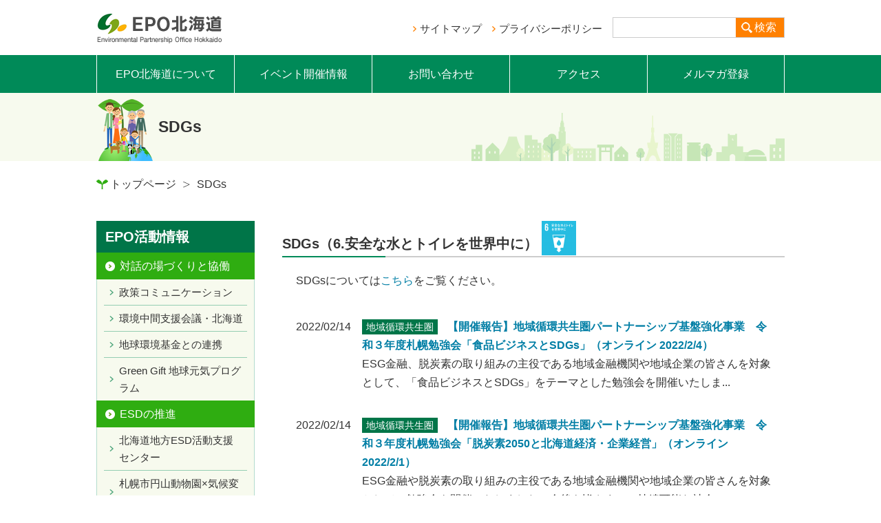

--- FILE ---
content_type: text/html; charset=UTF-8
request_url: https://epohok.jp/sdgs/6/page/5
body_size: 5303
content:
<!DOCTYPE html>
<html xmlns="http://www.w3.org/1999/xhtml" lang="ja" xml:lang="ja">
<head>
<meta name="google-site-verification" content="kKn6R2eYmOG6NV9Xtse9oS_FH2moZ-nNNiADWx6hQlE" />
<meta http-equiv="X-UA-Compatible" content="IE=edge">
<meta charset="utf-8">
<meta name="format-detection" content="telephone=no">

<title>SDGs｜ページ5｜EPO北海道</title>

<meta name="keywords" content="北海道,パートナーシップ,協働,環境,ESD,中間支援">
<meta name="description" content="SDGs｜ページ5のページです。EPO北海道は環境省北海道地方環境事務所と(公財)北海道環境財団が協働で運営する環境教育や環境保全活動の推進拠点です。NGO/NPO、企業、行政などの力を結集し、地域と世界をつなぎ、「環境」を軸に社会の課題解決に向けたパートナーシップの形成を進めていきます。">
<meta property="og:site_name" content="EPO北海道">
<meta property="og:description" content="環境問題の解決に向けて連携・協働・ネットワークづくりを推進します">
<meta name="viewport" content="width=device-width,initial-scale=1.0">
<link rel="shortcut icon" href="https://epohok.jp/wp-content/themes/epo/library//images/favicon.ico" />
<link href="https://epohok.jp/wp-content/themes/epo/library/common/css/default.css" rel="stylesheet" media="all">
<link href="https://epohok.jp/wp-content/themes/epo/library/common/css/slider-pro.min.css" rel="stylesheet" media="all">
<link href="https://epohok.jp/wp-content/themes/epo/library/common/css/layout.css" rel="stylesheet" media="all">
<link href="https://epohok.jp/wp-content/themes/epo/library/common/css/component.css" rel="stylesheet" media="all">
<link href="https://epohok.jp/wp-content/themes/epo/library/common/css/style.css" rel="stylesheet" media="all">
<link href="https://epohok.jp/wp-content/themes/epo/library/common/css/print.css" rel="stylesheet" media="print">
<link href="https://epohok.jp/wp-content/themes/epo/library/common/css/mailform.css" rel="stylesheet" media="all">
<link href="https://epohok.jp/wp-content/themes/epo/library/common/css/pagination.css" rel="stylesheet" media="all">
<script src="https://epohok.jp/wp-content/themes/epo/library/common/js/jquery-1.11.0.min.js"></script>
<script src="https://epohok.jp/wp-content/themes/epo/library/common/js/jquery.sliderPro.min.js"></script>
<script src="https://epohok.jp/wp-content/themes/epo/library/common/js/custom.js"></script>
<script src="https://epohok.jp/wp-content/themes/epo/library/common/js/jquery.tile.js"></script>
<script src="https://epohok.jp/wp-content/themes/epo/library/common/js/mailform.js"></script>
<script src="https://epohok.jp/wp-content/themes/epo/library/common/js/event.js"></script>

<!--[if lt IE 9]>
    <script src="bower_components/html5shiv/dist/html5shiv.js"></script>
<![endif]-->
<script type="text/javascript">



$( document ).ready(function( $ ) {
  $( '#slider' ).sliderPro({
    width: 1000,
    height: 360,
    arrows: false,
    buttons: true,
    waitForLayers: false,
    thumbnailPointer: false,
    autoplay: true,
    autoScaleLayers: false,
    visibleSize: '100%',
    forceSize: 'fullWidth',
    autoSlideSize: true,
  });
});
</script>
<style>
  #slider img {
    max-width: none !important;
  }
  .form-search input[type=search] {
    width: 168px;
    height: 18px;
    padding: 5px 5px;
    float: left;
    border: 0;
    background: #FFF;
    border-top: 1px solid #CCC;
    border-bottom: 1px solid #CCC;
    border-left: 1px solid #CCC;
    border-right: 0;
}
</style>

<!-- Google tag (gtag.js) -->
<script async src="https://www.googletagmanager.com/gtag/js?id=G-S2978ZZCW6"></script>
<script>
  window.dataLayer = window.dataLayer || [];
  function gtag(){dataLayer.push(arguments);}
  gtag('js', new Date());

  gtag('config', 'G-6XKWR3J96S');
  gtag('config', 'UA-37162632-1');
</script>

</head>
<body id="activity" class="inner" style="">
<header>
  <div class="wrap">
    <div class="headbar">
      <h1 class="logo"><a href="https://epohok.jp"><img src="https://epohok.jp/wp-content/themes/epo/library/common/images/img_logo.png" alt="EPO北海道 Environmental Partnership Office Hokkaido"></a></h1>
      <ul class="hmenu">
        <li class="h-link"><a href="https://epohok.jp/sitemap">サイトマップ</a></li>
        <li class="h-link"><a href="https://epohok.jp/copyright">プライバシーポリシー</a></li>
        <li>
        <form action="https://www.google.co.jp/cse" id="cse-search-box" class="form-search search">
            <input type="hidden" name="cx" value="017244119169438981666:ymmbqqodlmi">
            <input type="hidden" name="ie" value="UTF-8">
            <input type="text" name="q" size="20">
            <button type="submit" name="sa">検索</button>
          </form>
        </li>
      </ul>
    </div>
  </div>
  <nav>
    <div class="wrap">
      <ul class="navmenu">
        <li><a href="https://epohok.jp/about_epo">EPO北海道について</a></li>
        <li><a href="https://epohok.jp/events">イベント開催情報</a></li>
        <li><a href="https://epohok.jp/inquiry">お問い合わせ</a></li>
        <li><a href="https://epohok.jp/access">アクセス</a></li>
        <li><a href="https://epohok.jp/register">メルマガ登録</a></li>
      </ul>
    </div>
  </nav>
</header>
<div class="sp_navmenu">
	<input type="checkbox" id="sp_gnav" class="on-off" />
	<label for="sp_gnav"></label>
	<div class="nav_list">
		<li class="sp_search">
			<form action="https://www.google.co.jp/cse" id="cse-search-box" class="form-search search">
            <input type="hidden" name="cx" value="017244119169438981666:ymmbqqodlmi">
            <input type="hidden" name="ie" value="UTF-8">
            <input type="text" name="q" size="20">
            <button type="submit" name="sa">検索</button>
      		</form>
		</li>
	     <li><a href="https://epohok.jp/about_epo">EPO北海道について</a></li>
        <li><a href="https://epohok.jp/events">イベント開催情報</a></li>
        <li><a href="https://epohok.jp/inquiry">お問い合わせ</a></li>
        <li><a href="https://epohok.jp/access">アクセス</a></li>
        <li><a href="https://epohok.jp/register">メルマガ登録</a></li>
	    <li><a href="https://epohok.jp/sitemap">サイトマップ</a></li>
        <li><a href="https://epohok.jp/copyright">プライバシーポリシー</a></li>
	</div>
	</div>


<!-- header end -->

<div class="h1_inner">
  <div class="wrap">
    <h1 class="h1_type01">
      SDGs    </h1>
  </div>
</div>

<div class="wrap">
  <ul class="breadcrumbs">
    <li class="home"><a href="https://epohok.jp">トップページ</a></li>
                        <li>SDGs</li>
                  </ul>
</div>
<main>
  <div id="contents">
    <div class="box">
      <div class="wrap">



<div class="leftside">
  <ul class="sidenav">
    <li class="head"><a href="https://epohok.jp/act/info">EPO活動情報</a></li><li class="subhead"><a href="https://epohok.jp/act/info/partnership">対話の場づくりと協働</a><ul class="sub"><li><a href="https://epohok.jp/act/info/partnership/p2">政策コミュニケーション</a></li><li><a href="https://epohok.jp/act/info/partnership/enavi">環境中間支援会議・北海道</a></li><li><a href="https://epohok.jp/act/info/partnership/erca">地球環境基金との連携</a></li><li><a href="https://epohok.jp/act/info/partnership/ggp">Green Gift 地球元気プログラム</a></li></ul></li><li class="subhead"><a href="https://epohok.jp/act/info/esd">ESDの推進</a><ul class="sub"><li><a href="https://epohok.jp/act/info/esd/center">北海道地方ESD活動支援センター</a></li><li><a href="https://epohok.jp/act/info/esd/maruyama">札幌市円山動物園×気候変動教育プロジェクト</a></li><li><a href="https://epohok.jp/act/info/esd/climate-change-education">気候変動教育連続勉強会</a></li><li><a href="https://epohok.jp/act/info/esd/center/base-esd">地域ESD活動推進拠点</a></li><li><a href="https://epohok.jp/act/info/esd/center/base-esd/net">ネットワーク形成</a></li><li><a href="https://epohok.jp/act/info/esd/maruyama/base">実践拠点支援</a></li><li><a href="https://epohok.jp/act/info/esd/climate-change-education/majorgroup">メジャーグループ・プロジェクト</a></li></ul></li><li class="subhead"><a href="https://epohok.jp/act/info/int">地域循環共生圏（ローカルSDGs）</a><ul class="sub"><li><a href="https://epohok.jp/act/info/int/chiiki">地域循環共生圏づくり支援体制構築事業</a></li><li><a href="https://epohok.jp/act/info/int/disaster">身近な自然資本の活用に関する意見交換会</a></li><li><a href="https://epohok.jp/act/info/int/circulation">地域循環共生圏プラットフォームづくり事業</a></li><li><a href="https://epohok.jp/act/info/int/circulation/p1">協働取組加速化事業／SDGs同時解決事業</a></li></ul></li>  </ul>

  <ul class="sidenav">
    <li class="head"><a href="https://epohok.jp/booklet/booklet">EPO作成物</a></li>
  </ul>
  <ul class="sidenav mab20">
    <li class="head bt_white"><a href="https://epohok.jp/g/g_info">行政情報</a></li>        <li class="subhead">
          <ul class="sub">
                                    <li><a href="https://epohok.jp/g/g_info/g_info2">行政の環境情報</a></li>
                                                <li><a href="https://epohok.jp/g/g_info/pc">パブリックコメント</a></li>
                                                <li><a href="https://epohok.jp/myalbum_cat/pamph">行政パンフレット</a></li>
            <!-- <li><a href=""></a></li> -->
          </ul>
        </li>
                                                            </ul>

  <!-- sidenav end -->
    <ul class="bnr">
<!--      <li><a href="https://twitter.com/epohok" target="new"><img src="--><!--common/images/bnr_twitter.jpg" alt="twitter"></a></li>-->
      <li><a href="https://ja-jp.facebook.com/epohok/" target="new"><img src="https://epohok.jp/wp-content/themes/epo/library/common/images/bnr_facebook.jpg" alt="facebook"></a></li>
      <li><a href="http://enavi-hokkaido.net/" target="_blank"><img src="https://epohok.jp/wp-content/themes/epo/library/common/images/bnr_enav.jpg" alt="環境ポータルサイト"></a></li>
    </ul>
</div>

<!-- leftside end -->




<div class="rightside">
  <div class="box_ttl_info">
    <h2 class="none">
        SDGs（6.安全な水とトイレを世界中に）        <img src="https://epohok.jp/wp-content/uploads/2017/10/sdg_icon_06_ja-e1508127506230.png">
    </h2>
  </div>
  <div class="block">
    <p style="margin-bottom:40px">SDGsについては<a href="https://epohok.jp/act/info/esd/sdgs">こちら</a>をご覧ください。</p>
    <table class="news info">
      <tbody>
        
        <tr>
          <th>2022/02/14</th>
                    <td>
            <span class="cate">地域循環共生圏</span>            <a class="title" href="https://epohok.jp/act/info/14514">【開催報告】地域循環共生圏パートナーシップ基盤強化事業　令和３年度札幌勉強会「食品ビジネスとSDGs」（オンライン 2022/2/4）</a>
                    <p>ESG金融、脱炭素の取り組みの主役である地域金融機関や地域企業の皆さんを対象として、「食品ビジネスとSDGs」をテーマとした勉強会を開催いたしま...</p></td>
                  </tr>
        
        <tr>
          <th>2022/02/14</th>
                    <td>
            <span class="cate">地域循環共生圏</span>            <a class="title" href="https://epohok.jp/act/info/14512">【開催報告】地域循環共生圏パートナーシップ基盤強化事業　令和３年度札幌勉強会「脱炭素2050と北海道経済・企業経営」（オンライン 2022/2/1）</a>
                    <p>ESG金融や脱炭素の取り組みの主役である地域金融機関や地域企業の皆さんを対象として、勉強会を開催いたしました。今後も皆さまに、持続可能な社会...</p></td>
                  </tr>
        
        <tr>
          <th>2022/01/18</th>
                    <td>
            <span class="cate">地域循環共生圏</span>            <a class="title" href="https://epohok.jp/act/info/int/circulation/14587">令和４年度地域循環共生圏づくりプラットフォームの構築に向けた地域循環共生圏の創造に取り組む活動団体の公募について（締切 2/16）</a>
                    <p>環境省は、地域循環共生圏づくりプラットフォームの構築に向けた、「地域循環共生圏」の創造に取り組む活動団体を公募することとしましたのでお知...</p></td>
                  </tr>
        
        <tr>
          <th>2022/01/06</th>
                    <td>
            <span class="cate">自然資本活用</span>            <a class="title" href="https://epohok.jp/act/info/int/disaster/14491">【開催報告】地域循環共生圏づくりに向けた「網走川流域 みらい意見交換会」（網走 2021/11/20）</a>
                    <p>網走川流域で取り組まれてきた漁業者と農業者・酪農家の連携は、地域や立場を超えた、自然環境の保全、人材育成も視野に入れた先進的な取り組みと...</p></td>
                  </tr>
        
        <tr>
          <th>2021/12/23</th>
                    <td>
            <span class="cate">農林水産省</span>            <a class="title" href="https://epohok.jp/g/g_info/g_info2/maff/14473">令和３年度バイオマス産業都市の選定結果について</a>
                    <p>～農村部・都市部のバイオマスを活用し地域活性化へ～
バイオマス活用に関する関係府省（内閣府、総務省、文部科学省、農林水産省、経済産業省、...</p></td>
                  </tr>
        
        <tr>
          <th>2021/12/22</th>
                    <td>
            <span class="cate">政策コミュニケーション</span>            <a class="title" href="https://epohok.jp/act/info/partnership/p2/14468">【開催報告】北海道生物多様性保全ダイアログ　第1回「生物多様性をめぐる現状とこれから」</a>
                    <p>この度、北海道と北海道生物多様性保全活動連携支援センター（HoBiCC）と共催で、北海道生物多様性保全ダイアログ　第１回「生物多様性をめぐる現...</p></td>
                  </tr>
        
        <tr>
          <th>2021/12/15</th>
                    <td>
            <span class="cate">地域循環共生圏</span>            <a class="title" href="https://epohok.jp/act/info/14432">【開催報告】令和３年度釧路・根室勉強会 ～脱炭素時代の観光を考える～（釧路市・オンライン 11/5）</a>
                    <p>北海道地方環境事務所では、昨今の脱炭素の動向も踏まえながら、環境を付加価値と捉えた地域の観光づくりに寄与するような情報提供を行うとともに...</p></td>
                  </tr>
        
        <tr>
          <th>2021/11/22</th>
                    <td>
            <span class="cate">ESD</span>            <a class="title" href="https://epohok.jp/act/info/esd/14279">地域のSDGs実践者に聞くオンラインベント（朝日新聞）</a>
                    <p>国連はSDGs（持続可能な開発目標）の目標達成年である2030年までの10年間を「行動の10年」と位置づけ、取り組みを加速させることを呼びかけていま...</p></td>
                  </tr>
        
        <tr>
          <th>2021/11/17</th>
                    <td>
            <span class="cate">政策コミュニケーション</span>            <a class="title" href="https://epohok.jp/act/info/14266">【開催報告】令和３年度環境白書を読む会（オンライン 2021/8/26）</a>
                    <p>令和３年版環境白書を広く多くの皆さんに知っていただくために、オンラインにて「令和３年度 環境白書を読む会」を開催しましたので、報告いたしま...</p></td>
                  </tr>
        
        <tr>
          <th>2021/10/08</th>
                    <td>
            <span class="cate">地域ESD拠点</span>            <a class="title" href="https://epohok.jp/act/info/esd/center/base-esd/14117">NPO法人旭川NPOサポートセンター「市民とNPOのための公開セミナー」（旭川、オンライン 10/29～30）</a>
                    <p>NPO法人旭川NPOサポートセンターでは、10月29日（金）30日（土）に市民とNPOのための公開セミナーを開催します。「三者連携を考える」「防災教育を...</p></td>
                  </tr>
        
      </tbody>
    </table>
        <nav class='custom-pagination'><a class="prev page-numbers" href="https://epohok.jp/sdgs/6/page/4">&laquo;</a>
<a class='page-numbers' href='https://epohok.jp/sdgs/6'>1</a>
<span class="page-numbers dots">&hellip;</span>
<a class='page-numbers' href='https://epohok.jp/sdgs/6/page/3'>3</a>
<a class='page-numbers' href='https://epohok.jp/sdgs/6/page/4'>4</a>
<span class='page-numbers current'>5</span>
<a class='page-numbers' href='https://epohok.jp/sdgs/6/page/6'>6</a>
<a class='page-numbers' href='https://epohok.jp/sdgs/6/page/7'>7</a>
<span class="page-numbers dots">&hellip;</span>
<a class='page-numbers' href='https://epohok.jp/sdgs/6/page/32'>32</a>
<a class="next page-numbers" href="https://epohok.jp/sdgs/6/page/6">&raquo;</a></nav>
          </div>
</div>




<div class="sp_bottom_menu">
<input type="checkbox" id="bottomnav" class="on-off" />
<label for="bottomnav">ページ一覧はこちら</label>
 <div class="sp_sidenav">
  <ul class="sidenav">
    <li class="head"><a href="https://epohok.jp/act/info">EPO活動情報</a></li><li class="subhead"><a href="https://epohok.jp/act/info/partnership">対話の場づくりと協働</a><ul class="sub"><li><a href="https://epohok.jp/act/info/partnership/p2">政策コミュニケーション</a></li><li><a href="https://epohok.jp/act/info/partnership/enavi">環境中間支援会議・北海道</a></li><li><a href="https://epohok.jp/act/info/partnership/erca">地球環境基金との連携</a></li><li><a href="https://epohok.jp/act/info/partnership/ggp">Green Gift 地球元気プログラム</a></li></ul></li><li class="subhead"><a href="https://epohok.jp/act/info/esd">ESDの推進</a><ul class="sub"><li><a href="https://epohok.jp/act/info/esd/center">北海道地方ESD活動支援センター</a></li><li><a href="https://epohok.jp/act/info/esd/maruyama">札幌市円山動物園×気候変動教育プロジェクト</a></li><li><a href="https://epohok.jp/act/info/esd/climate-change-education">気候変動教育連続勉強会</a></li><li><a href="https://epohok.jp/act/info/esd/center/base-esd">地域ESD活動推進拠点</a></li><li><a href="https://epohok.jp/act/info/esd/center/base-esd/net">ネットワーク形成</a></li><li><a href="https://epohok.jp/act/info/esd/maruyama/base">実践拠点支援</a></li><li><a href="https://epohok.jp/act/info/esd/climate-change-education/majorgroup">メジャーグループ・プロジェクト</a></li></ul></li><li class="subhead"><a href="https://epohok.jp/act/info/int">地域循環共生圏（ローカルSDGs）</a><ul class="sub"><li><a href="https://epohok.jp/act/info/int/chiiki">地域循環共生圏づくり支援体制構築事業</a></li><li><a href="https://epohok.jp/act/info/int/disaster">身近な自然資本の活用に関する意見交換会</a></li><li><a href="https://epohok.jp/act/info/int/circulation">地域循環共生圏プラットフォームづくり事業</a></li><li><a href="https://epohok.jp/act/info/int/circulation/p1">協働取組加速化事業／SDGs同時解決事業</a></li></ul></li>  </ul>

  <ul class="sidenav">
    <li class="head"><a href="https://epohok.jp/booklet/booklet">EPO作成物</a></li>
  </ul>
  <ul class="sidenav mab20">
    <li class="head bt_white"><a href="https://epohok.jp/g/g_info">行政情報</a></li>        <li class="subhead">
          <ul class="sub">
                                    <li><a href="https://epohok.jp/g/g_info/g_info2">行政の環境情報</a></li>
                                                <li><a href="https://epohok.jp/g/g_info/pc">パブリックコメント</a></li>
                                                <li><a href="https://epohok.jp/myalbum_cat/pamph">行政パンフレット</a></li>
            <!-- <li><a href=""></a></li> -->
          </ul>
        </li>
                                                            </ul>

  <!-- sidenav end -->
    <ul class="bnr">
<!--      <li><a href="https://twitter.com/epohok" target="new"><img src="--><!--common/images/bnr_twitter.jpg" alt="twitter"></a></li>-->
      <li><a href="https://ja-jp.facebook.com/epohok/" target="new"><img src="https://epohok.jp/wp-content/themes/epo/library/common/images/bnr_facebook.jpg" alt="facebook"></a></li>
      <li><a href="http://enavi-hokkaido.net/" target="_blank"><img src="https://epohok.jp/wp-content/themes/epo/library/common/images/bnr_enav.jpg" alt="環境ポータルサイト"></a></li>
    </ul>
	 </div>
</div>

<!-- leftside end -->










      </div>
      <!-- wrap end -->
    </div>
    <!-- box end -->
  </div>
  <!-- contents end -->
</main>
<!-- main end -->

<footer>
  <div class="box gray">
    <div class="wrap">
      <table class="table_a">
        <tr>
          <th>環境省関連</th>
          <td>
             <ul class="mab15 bnr">
              <li><a href="http://www.env.go.jp/" target="new"><img src="https://epohok.jp/wp-content/themes/epo/library/images/bnr_image01-01.jpg" alt=""></a></li>
              <li><a href="http://hokkaido.env.go.jp/" target="new"><img src="https://epohok.jp/wp-content/themes/epo/library/images/bnr_image01-02.jpg" alt=""></a></li>
              <li><a href="http://hokkaido.env.go.jp/kushiro/" target="new"><img src="https://epohok.jp/wp-content/themes/epo/library/images/bnr_image01-03.jpg" alt=""></a></li>
              <li><a href="https://www.erca.go.jp/" target="new"><img src="https://epohok.jp/wp-content/themes/epo/library/images/bnr_image01-04.jpg" alt=""></a></li>
            </ul>
            <ul class="bnr">
              <li><a href="http://esdcenter.jp/" target="new"><img src="https://epohok.jp/wp-content/themes/epo/library/images/bnr_image01-05.jpg" alt=""></a></li>
              <li><a href="https://japancredit.go.jp/cp/10/" target="new"><img src="https://epohok.jp/wp-content/themes/epo/library/images/jverbnr.jpg" alt="" height="60"></a></li>
            </ul>
          </td>
        </tr>
        <tr>
          <th>運営団体</th>
          <td>
            <ul class="bnr">
              <li><a href="http://www.heco-spc.or.jp/" target="new"><img src="https://epohok.jp/wp-content/themes/epo/library/images/bnr_image02-01.jpg" alt=""></a></li>
            </ul>
          </td>
        </tr>
        <tr>
          <th>全国EPO<br>
            ネットワーク</th>
          <td>
             <ul class="mab15 bnr">
              <li><a href="http://www.geoc.jp/" target="new"><img src="https://epohok.jp/wp-content/themes/epo/library/images/bnr_image03-01.jpg" alt=""></a></li>
              <li><a href="http://www.epo-tohoku.jp/" target="new"><img src="https://epohok.jp/wp-content/themes/epo/library/images/bnr_image03-02.jpg" alt=""></a></li>
              <li><a href="http://www.geoc.jp/kanto_epo/" target="new"><img src="https://epohok.jp/wp-content/themes/epo/library/images/bnr_image03-03.jpg" alt=""></a></li>
              <li><a href="http://www.epo-chubu.jp/link" target="new"><img src="https://epohok.jp/wp-content/themes/epo/library/images/bnr_image03-04.png" alt=""></a></li>
            </ul>
            <ul class="bnr">
              <li><a href="http://www.kankyokan.jp/" target="new"><img src="https://epohok.jp/wp-content/themes/epo/library/images/bnr_image03-05.jpg" alt=""></a></li>
              <li><a href="http://epo-cg.jp/" target="new"><img src="https://epohok.jp/wp-content/themes/epo/library/images/bnr_image03-06.jpg" alt=""></a></li>
              <li><a href="http://4epo.jp/" target="new"><img src="https://epohok.jp/wp-content/themes/epo/library/images/bnr_image03-07.jpg" alt=""></a></li>
              <li><a href="http://epo-kyushu.jp/" target="new"><img src="https://epohok.jp/wp-content/themes/epo/library/images/bnr_image03-08.jpg" alt=""></a></li>
            </ul></td>
        </tr>
        <tr>
          <th>環境中間支援会議・<br>
            北海道</th>
          <td>
             <ul class="bnr">
              <li><a href="http://enavi-hokkaido.net/" target="new"><img src="https://epohok.jp/wp-content/themes/epo/library/images/bnr_image04-01.jpg" alt=""></a></li>
              <li><a href="http://www.kankyo.sl-plaza.jp/" target="new"><img src="https://epohok.jp/wp-content/themes/epo/library/images/bnr_image04-02.jpg" alt=""></a></li>
              
              <!-- 2026.01.06 リンク削除 -->
              <!-- <li><a href="http://www.kitanet.org/" target="new"><img src="images/bnr_image04-03.jpg" alt=""></a></li> -->
            </ul></td>
        </tr>
      </table>
    </div>
  </div>
  <div class="f-top">
    <div class="wrap">
      <ul class="fmenu">
                <li><a href="https://epohok.jp/about_epo">EPO北海道について</a></li>
        <li><a href="https://epohok.jp/events">イベント開催情報</a></li>
        <li><a href="https://epohok.jp/inquiry">お問い合わせ</a></li>
        <li><a href="https://epohok.jp/access">アクセス</a></li>
        <li><a href="https://epohok.jp/register">メルマガ登録</a></li>
        <li><a href="https://epohok.jp/sitemap">サイトマップ</a></li>
        <li><a href="https://epohok.jp/copyright">プライバシーポリシー</a></li>
      </ul>
    </div>
  </div>
  <div class="f-bottom">
    <div class="wrap">
      <p class="address">〒060-0042　札幌市中央区大通西5丁目11大五ビル7階<br>
        TEL：011-596-0921　FAX：011-596-0931</p>
      <p class="copy">Copyright &copy; 2017 Environmental Partnership Office Hokkaido All Rights Reserved.</p>
    </div>
  </div>
</footer>
<!-- footer end -->
<script src="https://epohok.jp/wp-content/themes/epo/library/common/js/jquery-1.10.2.js"></script>
<script src="https://epohok.jp/wp-content/themes/epo/library/common/js/placeholder.js"></script>
<script type='text/javascript' src='https://epohok.jp/wp-includes/js/jquery/jquery.js'></script>
<script type='text/javascript' src='https://epohok.jp/wp-includes/js/jquery/jquery-migrate.min.js'></script>
<script type='text/javascript'>
/* <![CDATA[ */
var vkLtc = {"ajaxurl":"https:\/\/epohok.jp\/wp-admin\/admin-ajax.php"};
/* ]]> */
</script>
<script type='text/javascript' src='https://epohok.jp/wp-content/plugins/vk-link-target-controller/js/script.min.js'></script>
<script> jQuery(function($){ $(".widget_meta a[href='https://epohok.jp/comments/feed']").parent().remove(); }); </script></body>
<!-- InstanceEnd --></html>


--- FILE ---
content_type: text/css
request_url: https://epohok.jp/wp-content/themes/epo/library/common/css/slider-pro.min.css
body_size: 2363
content:
/*!
*  - v1.3
* Homepage: http://bqworks.com/slider-pro/
* Author: bqworks
* Author URL: http://bqworks.com/
*/.slider-pro {
	position: relative;
	margin: 0 auto !important;
	-moz-box-sizing: content-box;
	box-sizing: content-box;
	background-color: #F7FAEE;
	padding-top: 20px;
	width: 100% !important;
}
.sp-slides-container {
	position: relative
}
.sp-mask {
	position: relative;
	/*overflow: hidden;*/
}
.sp-slides {
	position: relative;
	-webkit-backface-visibility: hidden;
	-webkit-perspective: 1000
}
.sp-slide {
	position: absolute
}
.sp-image-container {
	overflow: hidden
}
.sp-image {
	position: relative;
	display: block;
	border: none
}
#slider a img {
	transition: all 0.2s ease;
	-webkit-transition: all 0.2s ease;
	-moz-transition: all 0.2s ease;
}
#slider a:hover img {
	opacity: 0.7;
	transition: all 0.2s ease;
	-webkit-transition: all 0.2s ease;
	-moz-transition: all 0.2s ease;
}


.sp-no-js {
	overflow: hidden;
	max-width: 100%
}
.sp-thumbnails-container {
	position: relative;
	overflow: hidden;
	direction: ltr
}
.sp-bottom-thumbnails, .sp-top-thumbnails {
	left: 0;
	margin: 0 auto
}
.sp-top-thumbnails {
	position: absolute;
	top: 0;
	margin-bottom: 4px
}
.sp-bottom-thumbnails {
	margin-top: 4px
}
.sp-left-thumbnails, .sp-right-thumbnails {
	position: absolute;
	top: 0
}
.sp-right-thumbnails {
	right: 0;
	margin-left: 4px
}
.sp-left-thumbnails {
	left: 0;
	margin-right: 4px
}
.sp-thumbnails {
	position: relative
}
.sp-thumbnail {
	border: none
}
.sp-thumbnail-container {
	position: relative;
	display: block;
	overflow: hidden;
	float: left;
	-moz-box-sizing: border-box;
	box-sizing: border-box
}
.sp-rtl .sp-thumbnail-container {
	float: right
}
.sp-bottom-thumbnails .sp-thumbnail-container, .sp-top-thumbnails .sp-thumbnail-container {
	margin-left: 2px;
	margin-right: 2px
}
.sp-bottom-thumbnails .sp-thumbnail-container:first-child, .sp-top-thumbnails .sp-thumbnail-container:first-child {
	margin-left: 0
}
.sp-bottom-thumbnails .sp-thumbnail-container:last-child, .sp-top-thumbnails .sp-thumbnail-container:last-child {
	margin-right: 0
}
.sp-left-thumbnails .sp-thumbnail-container, .sp-right-thumbnails .sp-thumbnail-container {
	margin-top: 2px;
	margin-bottom: 2px
}
.sp-left-thumbnails .sp-thumbnail-container:first-child, .sp-right-thumbnails .sp-thumbnail-container:first-child {
	margin-top: 0
}
.sp-left-thumbnails .sp-thumbnail-container:last-child, .sp-right-thumbnails .sp-thumbnail-container:last-child {
	margin-bottom: 0
}
.sp-right-thumbnails.sp-has-pointer {
	margin-left: -13px
}
.sp-right-thumbnails.sp-has-pointer .sp-thumbnail {
	position: absolute;
	left: 18px;
	margin-left: 0!important
}
.sp-right-thumbnails.sp-has-pointer .sp-selected-thumbnail:before {
	content: '';
	position: absolute;
	height: 100%;
	border-left: 5px solid red;
	left: 0;
	top: 0;
	margin-left: 13px
}
.sp-right-thumbnails.sp-has-pointer .sp-selected-thumbnail:after {
	content: '';
	position: absolute;
	width: 0;
	height: 0;
	left: 0;
	top: 50%;
	margin-top: -8px;
	border-right: 13px solid red;
	border-top: 8px solid transparent;
	border-bottom: 8px solid transparent
}
.sp-left-thumbnails.sp-has-pointer {
	margin-right: -13px
}
.sp-left-thumbnails.sp-has-pointer .sp-thumbnail {
	position: absolute;
	right: 18px
}
.sp-left-thumbnails.sp-has-pointer .sp-selected-thumbnail:before {
	content: '';
	position: absolute;
	height: 100%;
	border-left: 5px solid red;
	right: 0;
	top: 0;
	margin-right: 13px
}
.sp-left-thumbnails.sp-has-pointer .sp-selected-thumbnail:after {
	content: '';
	position: absolute;
	width: 0;
	height: 0;
	right: 0;
	top: 50%;
	margin-top: -8px;
	border-left: 13px solid red;
	border-top: 8px solid transparent;
	border-bottom: 8px solid transparent
}
.sp-bottom-thumbnails.sp-has-pointer {
	margin-top: -13px
}
.sp-bottom-thumbnails.sp-has-pointer .sp-thumbnail {
	position: absolute;
	top: 18px;
	margin-top: 0!important
}
.sp-bottom-thumbnails.sp-has-pointer .sp-selected-thumbnail:before {
	content: '';
	position: absolute;
	width: 100%;
	border-bottom: 5px solid red;
	top: 0;
	margin-top: 13px
}
.sp-bottom-thumbnails.sp-has-pointer .sp-selected-thumbnail:after {
	content: '';
	position: absolute;
	width: 0;
	height: 0;
	left: 50%;
	top: 0;
	margin-left: -8px;
	border-bottom: 13px solid red;
	border-left: 8px solid transparent;
	border-right: 8px solid transparent
}
.sp-top-thumbnails.sp-has-pointer {
	margin-bottom: -13px
}
.sp-top-thumbnails.sp-has-pointer .sp-thumbnail {
	position: absolute;
	bottom: 18px
}
.sp-top-thumbnails.sp-has-pointer .sp-selected-thumbnail:before {
	content: '';
	position: absolute;
	width: 100%;
	border-bottom: 5px solid red;
	bottom: 0;
	margin-bottom: 13px
}
.sp-top-thumbnails.sp-has-pointer .sp-selected-thumbnail:after {
	content: '';
	position: absolute;
	width: 0;
	height: 0;
	left: 50%;
	bottom: 0;
	margin-left: -8px;
	border-top: 13px solid red;
	border-left: 8px solid transparent;
	border-right: 8px solid transparent
}
.sp-layer {
	position: absolute;
	margin: 0;
	box-sizing: border-box;
	-moz-box-sizing: border-box;
	-webkit-box-sizing: border-box;
	-webkit-font-smoothing: subpixel-antialiased;
	-webkit-backface-visibility: hidden
}
.sp-black {
	color: #FFF;
	background: #000;
	background: rgba(0,0,0,.7)
}
.sp-white {
	color: #000;
	background: #fff;
	background: rgba(255,255,255,.7)
}
.sp-rounded {
	border-radius: 10px
}
.sp-padding {
	padding: 10px
}
.sp-selectable {
	cursor: default
}
.sp-caption-container {
	text-align: center;
	margin-top: 10px
}
.sp-full-screen {
	margin: 0!important;
	background-color: #000
}
.sp-full-screen-button {
	position: absolute;
	top: 5px;
	right: 10px;
	font-size: 30px;
	line-height: 1;
	cursor: pointer;
	-webkit-transform: rotate(45deg);
	-ms-transform: rotate(45deg);
	transform: rotate(45deg)
}
.sp-full-screen-button:before {
	content: '\2195'
}
.sp-fade-full-screen {
	opacity: 0;
	-webkit-transition: opacity .5s;
	transition: opacity .5s
}
.slider-pro:hover .sp-fade-full-screen {
	opacity: 1
}
.sp-buttons {
	position: relative;
	width: 100%;
	text-align: center;
	padding-top: 10px;
}
.sp-rtl .sp-buttons {
	direction: rtl
}
.sp-full-screen .sp-buttons {
	display: none
}
.sp-button {
	width: 8px;
	height: 8px;
	border-radius: 50%;
	background: #008A58;
	margin: 10px 7px;
	display: inline-block;
	-moz-box-sizing: border-box;
	-webkit-box-sizing: border-box;
	box-sizing: border-box;
	cursor: pointer
}
.sp-selected-button {
	background-color: #FEB302;
}
/*@media only screen and (min-width:768px) and (max-width:1024px) {
.sp-button {
	width: 14px;
	height: 14px
}
}

@media only screen and (min-width:568px) and (max-width:768px) {
.sp-button {
	width: 16px;
	height: 16px
}
}

@media only screen and (min-width:320px) and (max-width:568px) {
.sp-button {
	width: 18px;
	height: 18px
}
}*/
.sp-arrows {
	position: absolute
}
.sp-fade-arrows {
	opacity: 0;
	-webkit-transition: opacity .5s;
	transition: opacity .5s
}
.sp-slides-container:hover .sp-fade-arrows {
	opacity: 1
}
.sp-horizontal .sp-arrows {
	width: 100%;
	left: 0;
	top: 50%;
	margin-top: -15px
}
.sp-vertical .sp-arrows {
	height: 100%;
	left: 50%;
	top: 0;
	margin-left: -10px
}
.sp-arrow {
	position: absolute;
	display: block;
	width: 20px;
	height: 30px;
	cursor: pointer
}
.sp-vertical .sp-arrow {
	-webkit-transform: rotate(90deg);
	-ms-transform: rotate(90deg);
	transform: rotate(90deg)
}
.sp-horizontal .sp-previous-arrow {
	left: 20px;
	right: auto
}
.sp-horizontal .sp-next-arrow, .sp-horizontal.sp-rtl .sp-previous-arrow {
	right: 20px;
	left: auto
}
.sp-horizontal.sp-rtl .sp-next-arrow {
	left: 20px;
	right: auto
}
.sp-vertical .sp-previous-arrow {
	top: 20px
}
.sp-vertical .sp-next-arrow {
	bottom: 20px;
	-webkit-transform: rotate(270deg);
	-ms-transform: rotate(270deg);
	transform: rotate(270deg)
}
.sp-next-arrow:after, .sp-next-arrow:before, .sp-previous-arrow:after, .sp-previous-arrow:before {
	content: '';
	position: absolute;
	width: 50%;
	height: 50%;
	background-color: #888;
}
.sp-arrow:before {
	left: 30%;
	top: 0;
	-webkit-transform: skew(145deg, 0deg);
	-ms-transform: skew(145deg, 0deg);
	transform: skew(145deg, 0deg)
}
.sp-arrow:after {
	left: 30%;
	top: 50%;
	-webkit-transform: skew(-145deg, 0deg);
	-ms-transform: skew(-145deg, 0deg);
	transform: skew(-145deg, 0deg)
}
.sp-horizontal.sp-rtl .sp-previous-arrow, .sp-next-arrow {
	-webkit-transform: rotate(180deg);
	-ms-transform: rotate(180deg);
	transform: rotate(180deg)
}
.sp-horizontal.sp-rtl .sp-next-arrow {
	-webkit-transform: rotate(0deg);
	-ms-transform: rotate(0deg);
	transform: rotate(0deg)
}
.ie7 .sp-arrow, .ie8 .sp-arrow {
	width: 0;
	height: 0
}
.ie7 .sp-arrow:after, .ie7 .sp-arrow:before, .ie8 .sp-arrow:after, .ie8 .sp-arrow:before {
	content: none
}
.ie7.sp-horizontal .sp-previous-arrow, .ie8.sp-horizontal .sp-previous-arrow {
	border-right: 20px solid #FFF;
	border-top: 20px solid transparent;
	border-bottom: 20px solid transparent
}
.ie7.sp-horizontal .sp-next-arrow, .ie8.sp-horizontal .sp-next-arrow {
	border-left: 20px solid #FFF;
	border-top: 20px solid transparent;
	border-bottom: 20px solid transparent
}
.ie7.sp-vertical .sp-previous-arrow, .ie8.sp-vertical .sp-previous-arrow {
	border-bottom: 20px solid #FFF;
	border-left: 20px solid transparent;
	border-right: 20px solid transparent
}
.ie7.sp-vertical .sp-next-arrow, .ie8.sp-vertical .sp-next-arrow {
	border-top: 20px solid #FFF;
	border-left: 20px solid transparent;
	border-right: 20px solid transparent
}
.sp-thumbnail-arrows {
	position: absolute
}
.sp-fade-thumbnail-arrows {
	opacity: 0;
	-webkit-transition: opacity .5s;
	transition: opacity .5s
}
.sp-thumbnails-container:hover .sp-fade-thumbnail-arrows {
	opacity: 1
}
.sp-bottom-thumbnails .sp-thumbnail-arrows, .sp-top-thumbnails .sp-thumbnail-arrows {
	width: 100%;
	top: 50%;
	left: 0;
	margin-top: -12px
}
.sp-left-thumbnails .sp-thumbnail-arrows, .sp-right-thumbnails .sp-thumbnail-arrows {
	height: 100%;
	top: 0;
	left: 50%;
	margin-left: -7px
}
.sp-thumbnail-arrow {
	position: absolute;
	display: block;
	width: 15px;
	height: 25px;
	cursor: pointer
}
.sp-left-thumbnails .sp-thumbnail-arrows .sp-thumbnail-arrow, .sp-right-thumbnails .sp-thumbnail-arrows .sp-thumbnail-arrow {
	-webkit-transform: rotate(90deg);
	-ms-transform: rotate(90deg);
	transform: rotate(90deg)
}
.sp-bottom-thumbnails .sp-previous-thumbnail-arrow, .sp-top-thumbnails .sp-previous-thumbnail-arrow {
	left: 0
}
.sp-bottom-thumbnails .sp-next-thumbnail-arrow, .sp-top-thumbnails .sp-next-thumbnail-arrow {
	right: 0
}
.sp-left-thumbnails .sp-previous-thumbnail-arrow, .sp-right-thumbnails .sp-previous-thumbnail-arrow {
	top: 0
}
.sp-left-thumbnails .sp-next-thumbnail-arrow, .sp-right-thumbnails .sp-next-thumbnail-arrow {
	bottom: 0
}
.sp-next-thumbnail-arrow:after, .sp-next-thumbnail-arrow:before, .sp-previous-thumbnail-arrow:after, .sp-previous-thumbnail-arrow:before {
	content: '';
	position: absolute;
	width: 50%;
	height: 50%;
	background-color: #FFF
}
.sp-previous-thumbnail-arrow:before {
	left: 30%;
	top: 0;
	-webkit-transform: skew(145deg, 0deg);
	-ms-transform: skew(145deg, 0deg);
	transform: skew(145deg, 0deg)
}
.sp-previous-thumbnail-arrow:after {
	left: 30%;
	top: 50%;
	-webkit-transform: skew(-145deg, 0deg);
	-ms-transform: skew(-145deg, 0deg);
	transform: skew(-145deg, 0deg)
}
.sp-next-thumbnail-arrow:before {
	right: 30%;
	top: 0;
	-webkit-transform: skew(35deg, 0deg);
	-ms-transform: skew(35deg, 0deg);
	transform: skew(35deg, 0deg)
}
.sp-next-thumbnail-arrow:after {
	right: 30%;
	top: 50%;
	-webkit-transform: skew(-35deg, 0deg);
	-ms-transform: skew(-35deg, 0deg);
	transform: skew(-35deg, 0deg)
}
.ie7 .sp-thumbnail-arrow, .ie8 .sp-thumbnail-arrow {
	width: 0;
	height: 0
}
.ie7 .sp-thumbnail-arrow:after, .ie7 .sp-thumbnail-arrow:before, .ie8 .sp-thumbnail-arrow:after, .ie8 .sp-thumbnail-arrow:before {
	content: none
}
.ie7 .sp-bottom-thumbnails .sp-previous-thumbnail-arrow, .ie7 .sp-top-thumbnails .sp-previous-thumbnail-arrow, .ie8 .sp-bottom-thumbnails .sp-previous-thumbnail-arrow, .ie8 .sp-top-thumbnails .sp-previous-thumbnail-arrow {
	border-right: 12px solid #FFF;
	border-top: 12px solid transparent;
	border-bottom: 12px solid transparent
}
.ie7 .sp-bottom-thumbnails .sp-next-thumbnail-arrow, .ie7 .sp-top-thumbnails .sp-next-thumbnail-arrow, .ie8 .sp-bottom-thumbnails .sp-next-thumbnail-arrow, .ie8 .sp-top-thumbnails .sp-next-thumbnail-arrow {
	border-left: 12px solid #FFF;
	border-top: 12px solid transparent;
	border-bottom: 12px solid transparent
}
.ie7 .sp-left-thumbnails .sp-previous-thumbnail-arrow, .ie7 .sp-right-thumbnails .sp-previous-thumbnail-arrow, .ie8 .sp-left-thumbnails .sp-previous-thumbnail-arrow, .ie8 .sp-right-thumbnails .sp-previous-thumbnail-arrow {
	border-bottom: 12px solid #FFF;
	border-left: 12px solid transparent;
	border-right: 12px solid transparent
}
.ie7 .sp-left-thumbnails .sp-next-thumbnail-arrow, .ie7 .sp-right-thumbnails .sp-next-thumbnail-arrow, .ie8 .sp-left-thumbnails .sp-next-thumbnail-arrow, .ie8 .sp-right-thumbnails .sp-next-thumbnail-arrow {
	border-top: 12px solid #FFF;
	border-left: 12px solid transparent;
	border-right: 12px solid transparent
}
a.sp-video {
	text-decoration: none
}
a.sp-video img {
	-webkit-backface-visibility: hidden;
	border: none
}
a.sp-video:after {
	content: '\25B6';
	position: absolute;
	width: 45px;
	padding-left: 5px;
	height: 50px;
	border: 2px solid #FFF;
	text-align: center;
	font-size: 30px;
	border-radius: 30px;
	top: 0;
	color: #FFF;
	bottom: 0;
	left: 0;
	right: 0;
	background-color: rgba(0,0,0,.2);
	margin: auto;
	line-height: 52px
}
.slider-pro img.sp-image, .slider-pro img.sp-thumbnail {
	max-width: none;
	max-height: none;
	border: none!important;
	border-radius: 0!important;
	padding: 0!important;
	-webkit-box-shadow: none!important;
	-mox-box-shadow: none!important;
	box-shadow: none!important;
	transition: none;
	-moz-transition: none;
	-webkit-transition: none;
	-o-transition: none
}
.slider-pro a {
	position: static;
	transition: none!important;
	-moz-transition: none!important;
	-webkit-transition: none!important;
	-o-transition: none!important
}
.slider-pro canvas, .slider-pro embed, .slider-pro iframe, .slider-pro object, .slider-pro video {
	max-width: none;
	max-height: none
}
.slider-pro p.sp-layer {
	font-size: 14px;
	line-height: 1.4;
	margin: 0
}
.slider-pro h1.sp-layer {
	font-size: 32px;
	line-height: 1.4;
	margin: 0
}
.slider-pro h2.sp-layer {
	font-size: 24px;
	line-height: 1.4;
	margin: 0
}
.slider-pro h3.sp-layer {
	font-size: 19px;
	line-height: 1.4;
	margin: 0
}
.slider-pro h4.sp-layer {
	font-size: 16px;
	line-height: 1.4;
	margin: 0
}
.slider-pro h5.sp-layer {
	font-size: 13px;
	line-height: 1.4;
	margin: 0
}
.slider-pro h6.sp-layer {
	font-size: 11px;
	line-height: 1.4;
	margin: 0
}
.slider-pro img.sp-layer {
	border: none
}
.trans .prev {
	position: absolute;
	z-index: 999;
	left: -370px;
	width: 50%;
	height: 360px;
	background: url(../../images/bg_slide_side.png);
}
.trans .next {
	position: absolute;
	z-index: 999;
	right: -370px;
	width: 50%;
	height: 360px;
	background: url(../../images/bg_slide_side.png);
}

@media (max-width: 640px) {
	.slider-pro {
		background-color: #F7FAEE;
		top: 60px;
		padding-top: 20px;
		padding-bottom: 42px;
		width: 100% !important;
	  	height : calc(100vw - 50vw) ;
	}
	.sp-buttons {
		position: absolute;
		bottom: 0; 
	}
	#slider img{
		width: 100vw;
		height: auto;
	}
}

@media (min-width: 2180px) {
	.slider-pro {
		background-color: #F7FAEE;
		padding-top: 20px;
		padding-bottom: 42px;
		width: 100% !important;
	  	height : calc(100vw - 83.5vw) ;
	}
	.sp-buttons {
		position: absolute;
		bottom: 0; 
	}
	#slider img{
		width: 33vw;
		height: auto;
	}
	.trans .prev {
		position: absolute;
		z-index: 999;
		left: -16.5vw;
		width: 50%;
		height: calc(100vw - 83.5vw) ;
		background: url(../../images/bg_slide_side.png);
	}
	.trans .next {
		position: absolute;
		z-index: 999;
		right: -16.5vw;
		width: 50%;
		height: calc(100vw - 83.5vw) ;
		background: url(../../images/bg_slide_side.png);
	}
}

--- FILE ---
content_type: text/css
request_url: https://epohok.jp/wp-content/themes/epo/library/common/css/layout.css
body_size: 2050
content:
@charset "utf-8";
/*
フォントサイズは%で指定してください。
基本のサイズは15pxです。
10px : 66%    11px : 73%    12px : 80%
13px : 86%    14px : 93%    15px : 100%
16px : 106%   17px : 113%   18px : 120%
19px : 126%   20px : 133%   21px : 140%
22px : 146%   23px : 153%   24px : 160%
25px : 166%   26px : 173%   27px : 180%
28px : 186%   29px : 193%   30px : 200%

*/
/* ===========================================
	share
=========================================== */
html {
	font-size: 62.5%;
}
body {
	font-size: 16px;
	font-size: 1.6rem;
	font-family:  "ヒラギノ角ゴ ProN W3", "Hiragino Kaku Gothic ProN", "游ゴシック", YuGothic, "メイリオ", Meiryo, sans-serif;
	/* font-family: 'Lucida Grande', 'Hiragino Kaku Gothic ProN', 'ヒラギノ角ゴ ProN W3', Meiryo, メイリオ, sans-serif;*/
	-webkit-text-size-adjust: 100%;
	background-color: #FFF;
	line-height: 1.7;
	min-width: 1020px;
	color: #333;
}
* {
	font-size: 1.6rem;
}

input,
button,
textarea {
	font-family:  "ヒラギノ角ゴ ProN W3", "Hiragino Kaku Gothic ProN", "游ゴシック", YuGothic, "メイリオ", Meiryo, sans-serif;
}

/* ===========================================
	common
=========================================== */
#contents {
	overflow: hidden;
}
.wrap {
	width: 1000px;
	margin: 0 auto;
	padding: 0 10px;
}
.box {
	padding: 40px 0;
}
.block {
	padding: 0px 20px 40px 20px;
}
.leftside {
	width: 230px;
	float: left;
}
.rightside {
	width: 730px;
	float: right;
}
/* ===========================================
	header
=========================================== */
header .headbar {
	height: 80px;
	display: table;
}
header .headbar .logo {
	width: 200px;
	vertical-align: middle;
	display: table-cell;
}
header .hmenu {
	width: 800px;
	text-align: right;
	display: table-cell;
	vertical-align: middle;
}
header .hmenu .h-link {
	background: url(../images/icon_head_arrow.png) left no-repeat;
	padding-left: 10px;
	margin-right: 15px;
	position: relative;
	top: -4px;
}
header .hmenu .h-link a {
	color: #333;
	font-size: 15px;
	transition: all 0.3s ease;
	-webkit-transition: all 0.3s ease;
	-moz-transition: all 0.3s ease;
}
header .hmenu .h-link a:hover {
	color: #2FAD11;
	transition: all 0.3s ease;
	-webkit-transition: all 0.3s ease;
	-moz-transition: all 0.3s ease;
}
.sp_hmenu {
	display: none;
}
/* ===========================================
	nav
=========================================== */
nav {
	background: #008A58;
}
nav .wrap .navmenu {
	font-size: 0;
}
nav .navmenu li {
	font-size: 16px;
	border-left: 1px solid #FFF;
	/* width: 198.8px;*/
	width: 20%;
	display: inline-block;
	box-sizing: border-box;
	text-align: center;
}
nav .navmenu li:last-child {
	border-right: 1px solid #FFF;
}
nav .navmenu li a {
	color: #FFF;
	padding: 14px;
	display: block;
	transition: all 0.3s ease;
	-webkit-transition: all 0.3s ease;
	-moz-transition: all 0.3s ease;
	-ms-transition: all 0.3s ease;
}
nav .navmenu li a:hover {
	/* background-color: #006642; */
	background-color: #43C227;
	transition: all 0.3s ease;
	-webkit-transition: all 0.3s ease;
	-moz-transition: all 0.3s ease;
	-ms-transition: all 0.3s ease;
}
#sp_gnav, .nav_list{
	display:none;
}
/* ===========================================
	sidenav
=========================================== */
.sidenav {
	margin-bottom: 30px;
}
.sidenav li {
	width: 100%;
}
.sidenav li a {
	display: block;
	transition: all 0.3s ease;
	-webkit-transition: all 0.3s ease;
	-moz-transition: all 0.3s ease;
	-ms-transition: all 0.3s ease;
}
.sidenav li a:hover {
	transition: all 0.3s ease;
	-webkit-transition: all 0.3s ease;
	-moz-transition: all 0.3s ease;
	-ms-transition: all 0.3s ease;
}
.sidenav .head a {
	color: #FFF;
	font-size: 20px;
	font-weight: bold;
	background: #007548;
	padding: 6px 13px;
}
.sidenav .head a:hover {
	background: #00462C;
}
.sidenav .subhead:last-child {
	border-bottom: 1px solid #94CDB2;
}
.sidenav .subhead a {
	color: #FFF;
	background: url(../images/icon_side_subhead.png) left 13px center no-repeat, #2FAD11;
	padding: 6px 6px 6px 34px;
	font-size: 16px;
}
.sidenav .subhead a:hover {
	background: url(../images/icon_side_subhead.png) left 13px center no-repeat, #278B0E;
}
.sidenav .subhead ul li {
	border-bottom: 1px solid #94CDB2;
}
.sidenav .subhead ul li:last-child {
	border-bottom: none;
}
.sidenav .subhead ul li a {
	background: #F7FAEE;
	background: url(../images/icon_side_sub.png) left 8px center no-repeat;
	color: #333;
	font-size: 15px;
}
.sidenav .sub {
	border-left: 1px solid #B2DCCD;
	border-right: 1px solid #B2DCCD;
	background: #F7FAEE;
	padding: 0 10px;
}
.sidenav .sub li a {
	padding-left: 22px;
}
.sidenav .sub li a:hover {
	background: url(../images/icon_side_sub.png) left 12px center no-repeat;
	color: #2AA257;
}
.leftside ul.bnr li {
	margin-bottom: 10px;
}
.sp_bottom_menu{
	display: none;
}
.sp_bottom_menu label, .sp_bottom_menu input{
	display: none;
}
/* ===========================================
	footer
=========================================== */
footer .f-top {
	background: #EEF3DA;
	padding: 15px 0;
}
footer .f-bottom {
	background: #007A4E;
	display: table;
	padding: 15px 0;
	width: 100%;
}
footer .f-bottom p {
	font-size: 12px;
	color: #FFF;
	width: 48%;
}
footer .f-bottom .address {
	vertical-align: middle;
	display: table-cell;
	line-height: 1.3;
}
footer .f-bottom .copy {
	text-align: right;
	vertical-align: middle;
	display: table-cell;
}
footer .fmenu {
	text-align: center;
}
footer .fmenu li {
	border-right: 1px solid #BBB;
}
footer .fmenu li:first-child {
	border-left: 1px solid #BBB;
}
footer .fmenu li a {
	color: #333;
	font-size: 14px;
	padding: 0 20px;
	transition: all 0.3s ease;
	-webkit-transition: all 0.3s ease;
	-moz-transition: all 0.3s ease;
}
footer .fmenu li a:hover {
	color: #2FAD11;
	transition: all 0.3s ease;
	-webkit-transition: all 0.3s ease;
	-moz-transition: all 0.3s ease;
}

@media (max-width: 640px) {
/* ===========================================
	share
=========================================== */

body {
	min-width: 1px;
	width: 100%;

}

/* ===========================================
	common
=========================================== */
#contents {
	overflow: hidden;
}
.wrap {
	width: auto;
	max-width: 620px;
	margin: 0 auto;
	padding: 0 10px;
	overflow: hidden;
}
.box {
	padding: 40px 0;
}
.block {
	padding: 0px 10px 40px 10px;
	clear: both;
}
.rightside {
	width: 100%;
	clear: both;
}
.leftside {
	display: none;
}
	
/* ===========================================
	header
=========================================== */
header .headbar {
	height: 60px;
	display: table;
}
header .headbar .logo {
	width: 180px;
	height: auto;
	vertical-align: middle;
	display: table-cell;
}
header .hmenu {
	display: none;
}
header{
	position: fixed;
	top: 0;
	z-index: 9998;
	background: #fff;
	width: 100%;
	box-shadow: 0px 2px 2px rgba(0,0,0,0.2);
}
/* ===========================================
	nav
=========================================== */

nav .wrap .navmenu {
	display:none;
}

.sp_navmenu label{
	display:block;
	position: fixed;
	right: 0;
	top: 0;
	width: 60px;
	height: 60px;
	color: #fff;
	background: #008A58 url(../images/icon_nav.png) center no-repeat;
	transition: all 0.3s ease;
	-webkit-transition: all 0.3s ease;
	-moz-transition: all 0.3s ease;
	cursor: pointer;
	z-index: 9999;

}
	
.sp_navmenu input[type="checkbox"].on-off:checked + label{
	background: #11462c url(../images/icon_clo.png) center no-repeat;
	transition: all 0.3s ease;
	-webkit-transition: all 0.3s ease;
	-moz-transition: all 0.3s ease;
	right: 65%;
}	
.sp_navmenu input[type="checkbox"].on-off{
    display: none;
}
.sp_navmenu input[type="checkbox"].on-off ~ .nav_list{
    overflow: hidden;
	position: fixed;
	right: -65%;
	top: 0;
	height: 100%;
	width: 65%;
	display: block;
	transition: all 0.3s ease;
	-webkit-transition: all 0.3s ease;
	-moz-transition: all 0.3s ease;
	background: #008A58;
	z-index: 9999;
	overflow: auto;
	-webkit-overflow-scrolling: touch;
}

.sp_navmenu input[type="checkbox"].on-off:checked ~ .nav_list{
	position: fixed;
	right: 0;
	display: block;
	transition: all 0.3s ease;
	-webkit-transition: all 0.3s ease;
	-moz-transition: all 0.3s ease;
}
	
.nav_list li {
	font-size: 16px;
	border-bottom: 1px solid #FFF;
	/* width: 198.8px;*/
	width: 100%;
	display: inline-block;
	box-sizing: border-box;
	text-align: center;
}
.nav_list li a {
	color: #FFF;
	padding: 14px;
	display: block;
	transition: all 0.3s ease;
	-webkit-transition: all 0.3s ease;
	-moz-transition: all 0.3s ease;
	-ms-transition: all 0.3s ease;
}
.nav_list li a:hover {
	/* background-color: #006642; */
	background-color: #43C227;
	transition: all 0.3s ease;
	-webkit-transition: all 0.3s ease;
	-moz-transition: all 0.3s ease;
	-ms-transition: all 0.3s ease;
}

/* ===========================================
	sidenav
=========================================== */	
.sp_bottom_menu {
	position: relative;
	height: auto;
	width: 100%;
	clear: both;
	display: block;
}
.sp_bottom_menu label {
	background: #F5811D url(../images/icon_nav.png) right 6% center no-repeat; 
    color: #fff;
	width: 100%;
	text-align: center;
	display: block;
	margin: 0 auto;
	padding: 10px 0;
	font-size: 20px;
	font-weight: bold;
	cursor: pointer;
	position: relative;
	transition: all 0.3s ease;
	-webkit-transition: all 0.3s ease;
	-moz-transition: all 0.3s ease;
}
	
.sp_bottom_menu input[type="checkbox"].on-off:checked + label{
	background: #d36302 url(../images/icon_clo.png) right 6% center no-repeat;
	transition: all 0.3s ease;
	-webkit-transition: all 0.3s ease;
	-moz-transition: all 0.3s ease;
}

.sp_bottom_menu input[type="checkbox"].on-off{
    display: none;
}

.sp_bottom_menu .sp_sidenav {
    -webkit-transition: all 0.5s ease;
    -moz-transition: all 0.5s ease;
    -ms-transition: all 0.5s ease;
    -o-transition: all 0.5s ease;
    transition: all 0.5s ease;
}

.sp_bottom_menu input[type="checkbox"].on-off ~ .sp_sidenav{
	max-height: 0px;
    overflow: hidden;
}

.sp_bottom_menu input[type="checkbox"].on-off:checked ~ .sp_sidenav{
	max-height: 1400px;
	height: auto;
}
		
.sidenav {
	margin-bottom: 0;
}

.sp_bottom_menu ul.bnr{
	text-align: center;
}

.sp_bottom_menu ul.bnr li {
	margin-bottom: 10px;
	width: 100%;
	clear: both;
	text-align: center;

}
.sp_bottom_menu ul.bnr li img{
	width: 240px;
	height: auto;

}
.sidenav .head a {
	padding: 10px 13px;
}
.sidenav .subhead a {
	padding: 10px 6px 10px 34px;
}
/* ===========================================
	footer
=========================================== */
footer {
	min-width: 1px;
	width: 100%;
	font-size: 12px;

}
footer .f-bottom .address {
	margin: 0 auto;
	display: block;
	width: 100%;
	text-align: center;
}

footer .f-bottom .copy {
	border-top: 2px solid #28714A;
	width: 100%;
	margin-top: 15px;
	padding-top: 15px;
	display: block;
	text-align: center;
}
footer .gray, footer .f-top {
	display: none;
}
/* ===========================================
	about_epo
=========================================== */	
#about1{
    position: relative;
	border-left: none;
	padding-top: 60px;
	margin-top: -50px;
	padding-left: 15px;

}

#about2, #about3,
#about4, #about5, #about6, #boshu{
    position: relative;
	border-left: none;
	padding-top: 60px;
	margin-top: -60px;
	padding-left: 15px;

}
#about1::before,#about2::before,#about3::before,
#about4::before,#about5::before,#about6::before, #boshu::before{
  	content: "";
    position: absolute;
    left: 0;
    right: 0;
    bottom: 0;
	width: 0;
	height: 30px;
	border-left: 6px solid #007548;
	}
}



--- FILE ---
content_type: text/css
request_url: https://epohok.jp/wp-content/themes/epo/library/common/css/component.css
body_size: 1818
content:
@charset "utf-8";
/*

予めフォーマットが決まっているものを書くCSSです。
グリッドレイアウトの指定もここに書いてあります。
基本的には触らないでください。
Please Do not touch.

*/
/* ===========================================
	common
=========================================== */
.mat10 {
	margin-top: 10px;
}
.mat20 {
	margin-top: 20px;
}
.mat30 {
	margin-top: 30px;
}
.mat40 {
	margin-top: 40px;
}
.mat50 {
	margin-top: 50px;
}
.mab10 {
	margin-bottom: 10px;
}
.mab15 {
	margin-bottom: 15px;
}
.mab20 {
	margin-bottom: 20px;
}
.mab30 {
	margin-bottom: 30px;
}
.mab40 {
	margin-bottom: 40px;
}
.mab50 {
	margin-bottom: 50px;
}
.ALcenter {
	text-align: center;
}
.ALright {
	text-align: right;
}
.sp_block{
	display: none;	
}
.sp_none{
	display: block;	
}

/* ===========================================
	reset_for_iphone_ui
=========================================== */
input[type="submit"],
input[type="button"] {
  border-radius: 0;
  -webkit-box-sizing: content-box;
  -webkit-appearance: button;
  appearance: button;
  border: none;
  box-sizing: border-box;
  cursor: pointer;
}
input[type="submit"]::-webkit-search-decoration,
input[type="button"]::-webkit-search-decoration {
  display: none;
}
input[type="submit"]::focus,
input[type="button"]::focus {
  outline-offset: -2px;
}

/* ===========================================
	font
=========================================== */
.t_bold {
	font-weight: bold;
}
.t_red {
	color: #FF0F0D;
}

/* ===========================================
	headings
=========================================== */
.h1_type01 {
	font-size: 23px;
	font-weight: bold;
	padding: 30px 0 30px 90px;
	background: url(../images/img_h1_family.png) top 9px left no-repeat, url(../images/img_h1_city.png) bottom right no-repeat;
}
/* ===========================================
	buttons
=========================================== */
.btn_type01 {
	background: #FF8000;
	display: inline-block;
}
.btn_type01 a {
	display: block;
	color: #FFF;
	padding: 2px 15px;
	transition: all 0.3s ease;
	-webkit-transition: all 0.3s ease;
	-moz-transition: all 0.3s ease;
	-ms-transition: all 0.3s ease;
}
.btn_type01 a:hover {
	background: #FED06B;
	color: #FFF;
	transition: all 0.3s ease;
	-webkit-transition: all 0.3s ease;
	-moz-transition: all 0.3s ease;
	-ms-transition: all 0.3s ease;
}
/* ===========================================
	tables
=========================================== */
table {
	width: 100%;
}
.table_a tr {
	border-bottom: 1px solid #FFF;
}
.table_a tr:last-child {
	border-bottom: none;
}
.table_a th, .table_a td {
	padding: 15px;
	vertical-align: middle;
}
.table_a th {
	background: #12724B;
	color: #FFF;
	text-align: center;
	padding: 15px 0;
}
.table_a td {
	background: #D7EAD1;
}
/* ===========================================
	searchbar
=========================================== */
.search:before, .search:after {
	content: "";
	display: table;
}
.search:after {
	clear: both;
}
.search {
	zoom: 1;
}
.form-search {
	width: 250px;
	position: relative;
	top: 4px;
}
.form-search input {
	width: 168px;
	height: 18px;
	padding: 5px 5px;
	float: left;
	border: 0;
	background: #FFF;
	border-top: 1px solid #CCC;
	border-bottom: 1px solid #CCC;
	border-left: 1px solid #CCC;
	border-right: 0;
	border-radius: 0;
}
.form-search input:focus {
	outline: 0;
	background: #fff;
}
.form-search button {
	overflow: visible;
	position: relative;
	float: right;
	border-top: 1px solid #CCC;
	border-right: 1px solid #CCC;
	border-bottom: 1px solid #CCC;
	border-left: none;
	padding: 0;
	cursor: pointer;
	height: 30px;
	width: 71px;
	color: #fff;
	background: url(../images/icon_search.png) no-repeat left 8px center, #FF8000;
	padding-left: 16px;
	border-radius: 0;
}
.form-search button::-moz-focus-inner {
	 border: 0;
	 padding: 0;
}
/* ===========================================
	info_set
=========================================== */
.box_ttl_info {
	overflow: hidden;
	position: relative;
	padding-bottom: 3px;
	margin-bottom: 20px;
}
.box_ttl_info h2 {
	float: left;
	padding-bottom: 0px;
	font-size: 20px;
	font-weight: bold;
}
.box_ttl_info h2.ttl_info {
	padding-left: 33px;
	background: url(../images/icon_h1_top.png) left no-repeat;
}
.box_ttl_info:after {
	content: '';
	height: 2px;
	background: #008A58;
	position: absolute;
	width: 150px;
	bottom: 0;
	left: 0;
}
.box_ttl_info:before {
	content: '';
	height: 2px;
	background: #CCC;
	position: absolute;
	width: 730px;
	bottom: 0;
	left: 0;
	right: 0;
}

/* ===========================================
	hover
=========================================== */
ul.bnr li a {
	transition: all 0.3s ease;
	-webkit-transition: all 0.3s ease;
	-moz-transition: all 0.3s ease;
}
ul.bnr li a:hover {
	opacity: 0.7;
	transition: all 0.3s ease;
	-webkit-transition: all 0.3s ease;
	-moz-transition: all 0.3s ease;
}
/* ===========================================
	boxes
=========================================== */
/*.box_column {
	font-size: 0;
	margin: 10px 0;
}
.box_column li:last-child {
	margin-right: 0 !important;
}*/
/* Set margin-right on style.css */
/* ===========================================
	clearfix
=========================================== */
.clearfix:after, .wrap:after {
	content: ".";
	display: block;
	clear: both;
	height: 0;
	visibility: hidden;
	overflow: hidden;
}
.clearfix {
	min-height: 0;
	overflow: hidden;
}
* html .clearfix, * html .wrap {
	height: 1px;/*¥*//*/
	height: auto;
	overflow: hidden;
	/**/
}

/* ===========================================
	border
=========================================== */
.bt_white{
	border-top: 1px solid #fff;
}

@media (max-width: 640px) {
/* ===========================================
	common
=========================================== */
.sp_block{
	display: block;	
}
.sp_none{
	display: none;	
}
.sp_mat50 {
	margin-top: 50px;
}
/* ===========================================
	main
=========================================== */
.sp_btn_type01 {
	text-align: center;
	width: 100%;
	font-size: 20px;
	margin-top: 10px;
	margin-bottom: 10px;
}
.sp_btn_type01 a {
	clear: both;
	display: block;
	color: #FFF;
	font-weight: bold;
	background: #FF8000;
	padding-top: 10px;
	padding-bottom: 10px;
	width: 80%;
	margin-left: auto;
	margin-right: auto;
	transition: all 0.3s ease;
	-webkit-transition: all 0.3s ease;
	-moz-transition: all 0.3s ease;
	-ms-transition: all 0.3s ease;
}
.sp_btn_type01 a:hover {
	background: #FED06B;
	color: #FFF;
	transition: all 0.3s ease;
	-webkit-transition: all 0.3s ease;
	-moz-transition: all 0.3s ease;
	-ms-transition: all 0.3s ease;
}	

#activity .block{
		position: relative;
	}

#activity .sp_ma30_pab80{
		margin-bottom: 30px;
		padding-bottom: 80px;
	}

#activity .sp_btn_type01 {
	position: absolute;
	bottom: 0;
	left: 0;
	right: 0;
}

	
.box_ttl_info h2 {
	line-height: 22px;
	padding-bottom: 8px;
	padding-top: 3px;
}
.box_ttl_info h2.ttl_info {
	background: url(../images/icon_h1_top.png) left top no-repeat;
}

/* ===========================================
	searchbar
=========================================== */
.search:before, .search:after {
	content: "";
	display: table;
}
.search:after {
	clear: both;
}
.search {
	zoom: 1;
}
.form-search {
	width: 100%;
	position: relative;
	top: 0px;
	height: 55px;
	padding-top: 30px;
	margin-left: auto;
	margin-right: auto;
	display: inline-block;
}
.form-search input {
	width: calc(100% - 121px);
	height: 18px;
	padding: 5px 5px;
	float: left;
	border: 0;
	background: #FFF;
	border-top: 1px solid #CCC;
	border-bottom: 1px solid #CCC;
	border-left: 1px solid #CCC;
	border-right: 0;
	margin-left: 20px;
}
.form-search input:focus {
	outline: 0;
	background: #fff;
}
.form-search button {
	overflow: visible;
	position: relative;
	float: left;
	border-top: 1px solid #CCC;
	border-right: 1px solid #CCC;
	border-bottom: 1px solid #CCC;
	border-left: none;
	padding: 0;
	cursor: pointer;
	height: 30px;
	width: 71px;
	color: #fff;
	background: url(../images/icon_search.png) no-repeat left 8px center, #FF8000;
	padding-left: 16px;
}
.form-search button::-moz-focus-inner {
	 border: 0;
	 padding: 0;
}
		
/* ===========================================
	headings
=========================================== */
.h1_type01 {
	font-size: 23px;
	line-height: 23px;
	font-weight: bold;
	padding: 30px 0 30px 0;
	vertical-align: center;
	background:  url(../images/img_h1_city.png) bottom right no-repeat;
	margin-top: 60px;
	overflow: hidden;
}
/* ===========================================
	images
=========================================== */
.block img{
	display: block;
	width: 100%;
	height: auto;
}
img.fileIcon,img.icon{
	width: auto;
	height: 16px;
	display: inline;
	padding-bottom: 5px;
	}
img[src*="sdg_icon"] {
	width: 50px;
	height: 50px;
	display: inline;
	}

img[src*="icon_up"], 
img[src*="icon_down"] {
	width: 24px;
	height: 24px;
	display: inline;
	}
	
img[src*="icon_1r_24.png"] {
	width: 24px;
	height: 24px;
	display: inline;
	padding-bottom: 2px;
	}
img[src*="000062251.gif"] {
	width: 34px;
	height: 16px;
	display: inline;
	padding-bottom: 2px;
	}
img[src*="000062250.gif"] {
	width: 17px;
	height: 16px;
	display: inline;
	padding-bottom: 2px;
	}
img[src*="newwin.png"] {
	width: 16px;
	height: 16px;
	display: inline;
	}
img[src*="_16px"] {
	width: 16px;
	height: 16px;
	display: inline;
	}
img[src*="icon_link"],
img[src*="icon_pdf"],
img[src*="icon_maillink"]{
	width: auto;
	height: 16px;
	display: inline;
	padding-bottom: 5px;
	}

img[src*="_20px"] {
	width: 20px;
	height: auto;
	display: inline;
	}

img[src*="_30px"] {
	width: 30px;
	height: auto;
	display: inline;
	}

img[src*="_40px"] {
	width: 40px;
	height: auto;
	display: inline;
	}
	
img[src*="_50px"] {
	width: 50px;
	height: auto;
	display: inline;
	}
img[src*="_60px"] {
	width: 60px;
	height: auto;
	display: inline;
	}	
img[src*="_70px"] {
	width: 70px;
	height: auto;
	display: inline;
	}
img[src*="_80px"] {
	width: 80px;
	height: auto;
	display: inline;
	}
img[src*="_90px"] {
	width: 90px;
	height: auto;
	display: inline;
	}
img[src*="_100px"] {
	width: 100px;
	height: auto;
	display: inline;
	}	
}



--- FILE ---
content_type: text/css
request_url: https://epohok.jp/wp-content/themes/epo/library/common/css/pagination.css
body_size: 84
content:
.custom-pagination {
  text-align: center;
  background: none;
}
.custom-pagination span,
.custom-pagination a {
  display: inline-block;
  padding: 2px 10px;
  border: 1px solid #007548;
  margin: 3px;
}
.custom-pagination a {
  background-color: #fff;
  color: #008A58;
}
.custom-pagination a:hover {
  background-color: #007548;
  color: #fff;
}
.custom-pagination span.page-num {
  margin-right: 10px;
  padding: 0;
}
.custom-pagination span.current {
  background-color: #007548;
  color: #fff;
}
.custom-pagination .next {
  padding: 2px 26px;
  margin-left: 17px;
  background-color: aliceblue;
}
.custom-pagination .prev {
  padding: 2px 26px;
  margin-right: 17px;
  background-color: aliceblue;
}

--- FILE ---
content_type: text/css
request_url: https://epohok.jp/wp-content/themes/epo/library/common/css/print.css
body_size: -63
content:
@media print {
/* プリントのCSSを記述 */


}


--- FILE ---
content_type: application/javascript
request_url: https://epohok.jp/wp-content/themes/epo/library/common/js/mailform.js
body_size: 1217
content:
// custom js for mailform validation
$(function () {
    $('.mailform-confirm-btn').on('click', function() {
        validationMail();
    });
    $('.mailform-back-btn').on('click', function() {
        window.history.back();
    });
    $('.mailform-send-btn').on('click', function() {
        sendMail();
    });
    $('#mailform-confirm').html(confirmMail);

});

var validationMail = function() {
    var formData = {
        'purpose' : $('input:radio[name="purpose"]:checked').val(),
        'email' : $('input[name="email"]').val(),
        'prev_email' : $('input[name="prev_email"]').val(),
        'prefecture' : $('input[name="prefecture"]').val(),
        'municipal' : $('input[name="municipal"]').val(),
        'affiliation' : $('input:radio[name="affliation"]:checked').val(),
    };

    var form = validateForm(formData);
    if (form === false) {
        return;
    }

    sessionStorage.setItem('formData', JSON.stringify(formData));
    var url = window.location.href;
    var value = url.substring(url.lastIndexOf('/') + 1);
    url = url.replace(value, 'register/confirm');
    window.location.href = url;
};

var validateForm = function(formData) {
    var res = true;
    var errorArr = [];
    var errors = '';

    // check for email
    if (formData.email.length === 0) {
        errorArr.push('メールアドレスを入力してください。');
    } else if(isEmail(formData.email) === false) {
        errorArr.push('メールアドレスはEメールとしての書式が間違っています。');
    }

    // check for prefecture
    if (formData.prefecture.length === 0) {
        errorArr.push('都道府県を入力してください。');
    }

    // check for previous email
    if (formData.prev_email.length !== 0) {
        if (isEmail(formData.prev_email) === false) {
            errorArr.push('以前のアドレスはEメールとしての書式が間違っています。');
        }
    }

    // display if there's error otherwise display none
    if (errorArr.length > 0) {
        $('.mailform-validation-error').removeClass('mailform-display-none');
        res = false;
    } else {
        $('.mailform-validation-error').addClass('mailform-display-none');
    }

    // loop through the errors and display it
    for (var i = 0; i < errorArr.length; i++) {
        errors += '<li>'+errorArr[i]+'</li>';
        $('.mailform-validation-error').html(errors);
    }

    return res;
};

/**
 * This function will check the
 * email validation.
 */
var isEmail = function(val) {
    var pattern = /^(([^<>()\[\]\.,;:\s@\"]+(\.[^<>()\[\]\.,;:\s@\"]+)*)|(\".+\"))@(([^<>()[\]\.,;:\s@\"]+\.)+[^<>()[\]\.,;:\s@\"]{2,})$/i;
    return pattern.test(val);
};

var confirmMail = function() {
    var formData = JSON.parse(sessionStorage.getItem('formData'));
    var purpose = formData.purpose===undefined?'':formData.purpose;
    var email = formData.email===undefined?'':formData.email;
    var prev_email = formData.prev_email===undefined?'':formData.prev_email;
    var prefecture = formData.prefecture===undefined?'':formData.prefecture;
    var municipal = formData.municipal===undefined?'':formData.municipal;
    var affliation = formData.affiliation===undefined?'':formData.affiliation;
    var str = '';

    if (formData===null) {
        return str;
    }

    str += '<tbody>';
    str += '<tr>';
    str += '<td class="head">該当するものを選択して下さい <span class="formRequired">(必須)</span></td>';
    str += '<td class="odd">';
    str += '<div class="mail-div">'+purpose+'</div></td>';
    str += '</tr>';
    str += '<tr>';
    str += '<td class="head">メールアドレス <span class="formRequired">(必須)</span></td>';
    str += '<td class="even">';
    str += '<div class="">'+email+'</div></td>';
    str += '</tr>';
    str += '<tr>';
    str += '<td class="head">（登録変更の方）以前のアドレス</td>';
    str += '<td class="odd">';
    str += '<div class="">'+prev_email+'</div></td>';
    str += '</tr>';
    str += '<tr>';
    str += '<td class="head">都道府県 <span class="formRequired">(必須)</span></td>';
    str += '<td class="even">';
    str += '<div class="">'+prefecture+'</div></td>';
    str += '</tr>';
    str += '<tr>';
    str += '<td class="head">市町村</td>';
    str += '<td class="odd">';
    str += '<div class="">'+municipal+'</div></td>';
    str += '</tr>';
    str += '<tr>';
    str += '<td class="head">所属 <span class="formRequired">(必須)</span></td>';
    str += '<td class="even">';
    str += '<div class="mail-div">'+affliation+'</div></td>';
    str += '</tr>';
    str += '</tbody>';

    return str;
}

var sendMail = function() {
    var formData = JSON.parse(sessionStorage.getItem('formData'));
    var url = window.location.href;
    var value = url.substring(url.lastIndexOf('/') + 1);
    url = url.replace(value, 'send');
    $.ajax({
        type: "POST",
        url: url,
        data: formData,
        success: function() {
            window.location.href = url;
        }
    });
    sessionStorage.clear();
}